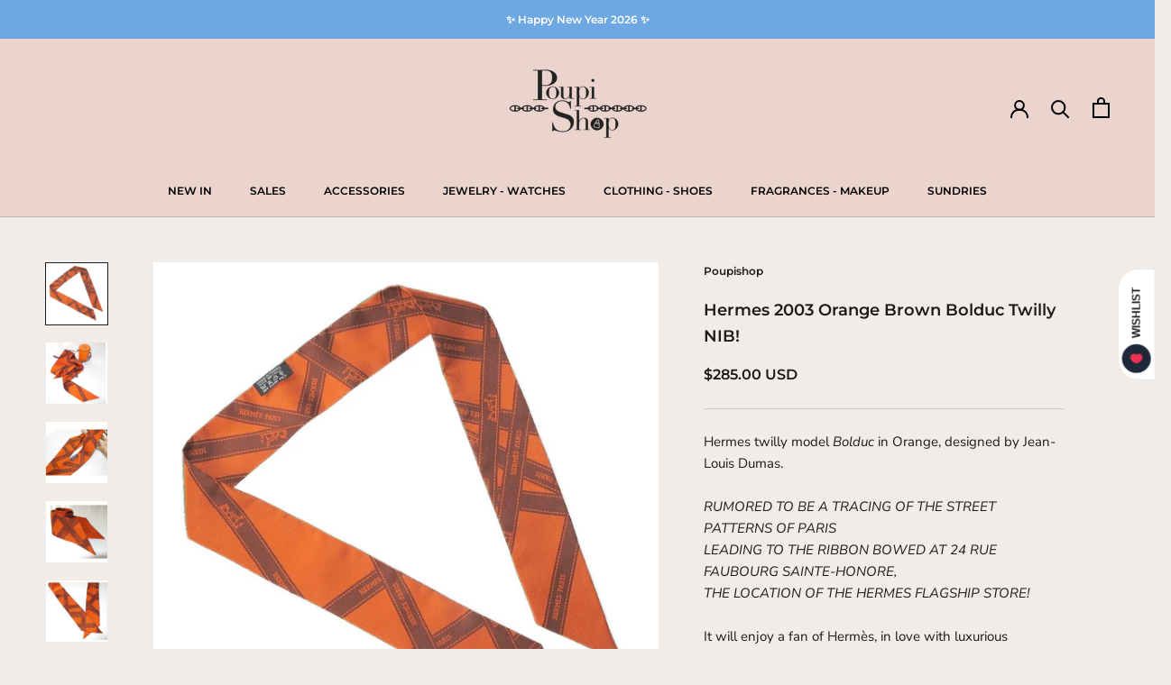

--- FILE ---
content_type: text/javascript
request_url: https://static.growave.io/growave-build/9518.29eff851.js
body_size: 3783
content:
"use strict";(gwWebpackGlobal.webpackChunkstorefront_spa=gwWebpackGlobal.webpackChunkstorefront_spa||[]).push([[9518],{31744:(e,t,r)=>{r.d(t,{A:()=>g});var s=r(98088),i=r(20781),o=r(19224),c=r(56437),n=r(30086),a=r(13916),d=r(81160),u=r(93e3),l=r(18068),p=r(83204),w=r(2274);function R(e){(0,s.kZQ)(e,"svelte-1j0w37x",".gw-rd-action-interceptor.svelte-1j0w37x{height:100%}.gw-rd-action-interceptor__overlay.svelte-1j0w37x{height:100%}.gw-rd-action-interceptor__overlay--disabled.svelte-1j0w37x{pointer-events:none}")}function f(e){let t,r,i,o,c;const n=e[9].default,a=(0,s.Of3)(n,e,e[8],null);return{c(){t=(0,s.ND4)("div"),r=(0,s.ND4)("div"),a&&a.c(),(0,s.CFu)(r,"class","gw-rd-action-interceptor__overlay svelte-1j0w37x"),(0,s.goL)(r,"gw-rd-action-interceptor__overlay--disabled",e[0]),(0,s.CFu)(t,"class","gw-rd-action-interceptor svelte-1j0w37x"),(0,s.CFu)(t,"role","button"),(0,s.CFu)(t,"tabindex","0")},m(n,d){(0,s.Yry)(n,t,d),(0,s.BCw)(t,r),a&&a.m(r,null),i=!0,o||(c=[(0,s.KTR)(t,"click",e[4]),(0,s.KTR)(t,"keydown",e[4])],o=!0)},p(e,[t]){a&&a.p&&(!i||256&t)&&(0,s.nkG)(a,n,e,e[8],i?(0,s.sWk)(n,e[8],t,null):(0,s.i32)(e[8]),null),(!i||1&t)&&(0,s.goL)(r,"gw-rd-action-interceptor__overlay--disabled",e[0])},i(e){i||((0,s.c7F)(a,e),i=!0)},o(e){(0,s.Tn8)(a,e),i=!1},d(e){e&&(0,s.YoD)(t),a&&a.d(e),o=!1,(0,s.oOW)(c)}}}function v(e,t,r){let R,f,v,m,{$$slots:g={},$$scope:h}=t;const y=u.kL.resolve(p.A),A=u.kL.resolve(c.H),b=u.kL.resolve(a.V),C=u.kL.resolve(o.UO),$=u.kL.resolve(l.A),S=A.exports.authenticationInfoProvider.selectRole().pipe((0,d.T)((e=>e===n.z.Customer)));(0,s.j0C)(e,S,(e=>r(7,m=e)));const j=$.programAccount$;(0,s.j0C)(e,j,(e=>r(5,f=e)));const O=y.selectRewardsGeneralSettings();(0,s.j0C)(e,O,(e=>r(6,v=e)));return e.$$set=e=>{"$$scope"in e&&r(8,h=e.$$scope)},e.$$.update=()=>{224&e.$$.dirty&&r(0,R=m&&v?.isRewardsConsentRequired&&!f?.isRewardsConsentAccepted)},[R,S,j,O,()=>{R&&(0,w.B)({modalName:i.$.REWARDS_CONSENT_MODAL_WIDGET,modalManager:C,dynamicImportManager:b.exports.dynamicImportManager})},f,v,m,h,g]}class m extends s.r7T{constructor(e){super(),(0,s.TsN)(this,e,v,f,s.jXN,{},R)}}const g=m},3143:(e,t,r)=>{r.d(t,{A:()=>d});var s=r(98088),i=r(35770);function o(e){let t,r;return{c(){t=(0,s.QQy)("title"),r=(0,s.Qq7)(e[2]),(0,s.CFu)(t,"id",e[7]),(0,s.CFu)(t,"lang","en")},m(e,i){(0,s.Yry)(e,t,i),(0,s.BCw)(t,r)},p(e,i){4&i&&(0,s.iQh)(r,e[2]),128&i&&(0,s.CFu)(t,"id",e[7])},d(e){e&&(0,s.YoD)(t)}}}function c(e){let t,r,i,c,n,a=e[2]&&o(e);const d=e[9].default,u=(0,s.Of3)(d,e,e[8],null);return{c(){t=(0,s.QQy)("svg"),a&&a.c(),r=(0,s.QQy)("g"),u&&u.c(),(0,s.CFu)(r,"stroke",e[4]),(0,s.CFu)(r,"fill",e[3]),(0,s.CFu)(t,"class",e[5]),(0,s.CFu)(t,"xmlns","http://www.w3.org/2000/svg"),(0,s.CFu)(t,"width",e[0]),(0,s.CFu)(t,"height",e[1]),(0,s.CFu)(t,"viewBox",e[6]),(0,s.CFu)(t,"role",i=e[2]?"img":"presentation"),(0,s.CFu)(t,"aria-labelledby",c=e[2]?e[7]:void 0),(0,s.CFu)(t,"fill","none")},m(e,i){(0,s.Yry)(e,t,i),a&&a.m(t,null),(0,s.BCw)(t,r),u&&u.m(r,null),n=!0},p(e,[l]){e[2]?a?a.p(e,l):(a=o(e),a.c(),a.m(t,r)):a&&(a.d(1),a=null),u&&u.p&&(!n||256&l)&&(0,s.nkG)(u,d,e,e[8],n?(0,s.sWk)(d,e[8],l,null):(0,s.i32)(e[8]),null),(!n||16&l)&&(0,s.CFu)(r,"stroke",e[4]),(!n||8&l)&&(0,s.CFu)(r,"fill",e[3]),(!n||32&l)&&(0,s.CFu)(t,"class",e[5]),(!n||1&l)&&(0,s.CFu)(t,"width",e[0]),(!n||2&l)&&(0,s.CFu)(t,"height",e[1]),(!n||64&l)&&(0,s.CFu)(t,"viewBox",e[6]),(!n||4&l&&i!==(i=e[2]?"img":"presentation"))&&(0,s.CFu)(t,"role",i),(!n||132&l&&c!==(c=e[2]?e[7]:void 0))&&(0,s.CFu)(t,"aria-labelledby",c)},i(e){n||((0,s.c7F)(u,e),n=!0)},o(e){(0,s.Tn8)(u,e),n=!1},d(e){e&&(0,s.YoD)(t),a&&a.d(),u&&u.d(e)}}}function n(e,t,r){let s,{$$slots:o={},$$scope:c}=t,{width:n=16}=t,{height:a=16}=t,{title:d=null}=t,{color:u=""}=t,{stroke:l=""}=t,{class:p=null}=t,{viewBox:w="0 0 50 50"}=t;return e.$$set=e=>{"width"in e&&r(0,n=e.width),"height"in e&&r(1,a=e.height),"title"in e&&r(2,d=e.title),"color"in e&&r(3,u=e.color),"stroke"in e&&r(4,l=e.stroke),"class"in e&&r(5,p=e.class),"viewBox"in e&&r(6,w=e.viewBox),"$$scope"in e&&r(8,c=e.$$scope)},e.$$.update=()=>{4&e.$$.dirty&&r(7,s=d?(0,i.$)("icon-title-"):void 0)},[n,a,d,u,l,p,w,s,c,o]}class a extends s.r7T{constructor(e){super(),(0,s.TsN)(this,e,n,c,s.jXN,{width:0,height:1,title:2,color:3,stroke:4,class:5,viewBox:6})}}const d=a},74226:(e,t,r)=>{var s;r.d(t,{H:()=>s}),function(e){e.points="points",e.discount="discount",e.giftCard="gift_card",e.freeProduct="free_product"}(s||(s={}))},72378:(e,t,r)=>{r.d(t,{A:()=>d});var s=r(19250),i=r(93e3),o=r(88857),c=function(e,t,r,s){var i,o=arguments.length,c=o<3?t:null===s?s=Object.getOwnPropertyDescriptor(t,r):s;if("object"==typeof Reflect&&"function"==typeof Reflect.decorate)c=Reflect.decorate(e,t,r,s);else for(var n=e.length-1;n>=0;n--)(i=e[n])&&(c=(o<3?i(c):o>3?i(t,r,c):i(t,r))||c);return o>3&&c&&Object.defineProperty(t,r,c),c},n=function(e,t){if("object"==typeof Reflect&&"function"==typeof Reflect.metadata)return Reflect.metadata(e,t)};let a=class extends s.A{constructor(e){super(e),this.store=e,this.customerActiveRewardsList$=this.select((e=>e.customerActiveRewardsList)),this.isCustomerHasActiveRewards$=this.select((e=>e.customerActiveRewardsList.length>0)),this.lastActiveReward$=this.select((e=>e.customerActiveRewardsList[0]??null)),this.status$=this.select((e=>e.status))}};a=c([(0,i.Gr)(),n("design:paramtypes",[o.A])],a);const d=a},49259:(e,t,r)=>{r.d(t,{A:()=>C});var s=r(14938),i=r(93207),o=r(53020),c=r(8596),n=r(66847),a=r(59099),d=r(25100),u=r(63720),l=r(41900),p=r(33160),w=r(75505),R=r(93e3),f=r(45910),v=r(95488),m=r(88857),g=r(24827),h=function(e,t,r,s){var i,o=arguments.length,c=o<3?t:null===s?s=Object.getOwnPropertyDescriptor(t,r):s;if("object"==typeof Reflect&&"function"==typeof Reflect.decorate)c=Reflect.decorate(e,t,r,s);else for(var n=e.length-1;n>=0;n--)(i=e[n])&&(c=(o<3?i(c):o>3?i(t,r,c):i(t,r))||c);return o>3&&c&&Object.defineProperty(t,r,c),c},y=function(e,t){if("object"==typeof Reflect&&"function"==typeof Reflect.metadata)return Reflect.metadata(e,t)},A=function(e,t){return function(r,s){t(r,s,e)}};let b=class{constructor(e,t,r,s){this.customerRewardsApiService=e,this.customerActiveRewardsStore=t,this.customerDelayedRewardsStore=r,this.logger=s,this.subscribersCount=0,this.intervalRequestSubscription=null,this.startIntervalRequests=e=>{this.intervalRequestSubscription||(this.intervalRequestSubscription=this.getCustomerActiveRewardsWithInterval(e).subscribe()),this.subscribersCount++},this.stopIntervalRequests=()=>{this.intervalRequestSubscription&&this.subscribersCount<=1&&(this.intervalRequestSubscription.unsubscribe(),this.intervalRequestSubscription=null),this.subscribersCount--}}getCustomerActiveRewards(e){return this.customerActiveRewardsStore.setStatus((0,o.H)(this.customerActiveRewardsStore.getStatus())),this.customerRewardsApiService.getCustomerActiveRewards(e).pipe((0,n.W)((e=>{throw this.logger.debug("RewardsCustomerRewardsApiService.getCustomerActiveRewards is errored",e),this.customerActiveRewardsStore.setStatus(s.X.ERROR),e})),(0,a.M)((e=>{this.logger.debug("RewardsCustomerRewardsApiService.getCustomerActiveRewards is ready"),(0,c.hO)((()=>{this.customerActiveRewardsStore.update((t=>({...t,customerActiveRewardsList:e.rewards}))),this.customerActiveRewardsStore.setStatus(s.X.READY)}))})))}getCustomerActiveRewardsWithInterval(e){return(0,d.O)(i._h,i.rK).pipe((0,u.n)((()=>this.customerRewardsApiService.getCustomerActiveRewards(e))),(0,n.W)((e=>{throw this.logger.debug("RewardsCustomerRewardsApiService.getCustomerActiveRewardsWithInterval is errored",e),this.customerActiveRewardsStore.setStatus(s.X.ERROR),e})),(0,l.F)(((e,t)=>JSON.stringify(e)===JSON.stringify(t))),(0,a.M)((e=>{this.logger.debug("RewardsCustomerRewardsApiService.getCustomerActiveRewardsWithInterval is ready"),this.customerActiveRewardsStore.update((t=>({...t,customerActiveRewardsList:e.rewards})))})),(0,p.L)({delay:1e3}))}async checkRequestStatusAndGetCustomerActiveRewards(e){this.customerActiveRewardsStore.getStatus()===s.X.VIRGIN&&await(0,w.s)(this.getCustomerActiveRewards(e))}getCustomerDelayedRewards(e){return this.customerDelayedRewardsStore.setStatus((0,o.H)(this.customerDelayedRewardsStore.getStatus())),this.customerRewardsApiService.getCustomerDelayedRewards(e).pipe((0,n.W)((e=>{throw this.logger.debug("RewardsCustomerRewardsApiService.getCustomerDelayedRewards is errored",e),this.customerDelayedRewardsStore.setStatus(s.X.ERROR),e})),(0,a.M)((e=>{this.logger.debug("RewardsCustomerRewardsApiService.getCustomerDelayedRewards is ready"),(0,c.hO)((()=>{this.customerDelayedRewardsStore.update((t=>({...t,customerDelayedRewardsList:e.delayedRewards}))),this.customerDelayedRewardsStore.setStatus(s.X.READY)}))})))}};b=h([(0,R.Gr)(),A(3,(0,R.WQ)(f.S2)),y("design:paramtypes",[v.A,m.A,g.A,Object])],b);const C=b},88857:(e,t,r)=>{r.d(t,{A:()=>d});var s=r(79359),i=r(8596),o=r(93e3),c=function(e,t,r,s){var i,o=arguments.length,c=o<3?t:null===s?s=Object.getOwnPropertyDescriptor(t,r):s;if("object"==typeof Reflect&&"function"==typeof Reflect.decorate)c=Reflect.decorate(e,t,r,s);else for(var n=e.length-1;n>=0;n--)(i=e[n])&&(c=(o<3?i(c):o>3?i(t,r,c):i(t,r))||c);return o>3&&c&&Object.defineProperty(t,r,c),c},n=function(e,t){if("object"==typeof Reflect&&"function"==typeof Reflect.metadata)return Reflect.metadata(e,t)};let a=class extends s.A{constructor(){super({customerActiveRewardsList:[]})}};a=c([(0,o.Gr)(),(0,i.g7)({name:"RewardsCustomerActiveRewardsStore"}),n("design:paramtypes",[])],a);const d=a},24827:(e,t,r)=>{r.d(t,{A:()=>d});var s=r(79359),i=r(8596),o=r(93e3),c=function(e,t,r,s){var i,o=arguments.length,c=o<3?t:null===s?s=Object.getOwnPropertyDescriptor(t,r):s;if("object"==typeof Reflect&&"function"==typeof Reflect.decorate)c=Reflect.decorate(e,t,r,s);else for(var n=e.length-1;n>=0;n--)(i=e[n])&&(c=(o<3?i(c):o>3?i(t,r,c):i(t,r))||c);return o>3&&c&&Object.defineProperty(t,r,c),c},n=function(e,t){if("object"==typeof Reflect&&"function"==typeof Reflect.metadata)return Reflect.metadata(e,t)};let a=class extends s.A{constructor(){super({customerDelayedRewardsList:[]})}};a=c([(0,o.Gr)(),(0,i.g7)({name:"RewardsCustomerDelayedRewardsStore"}),n("design:paramtypes",[])],a);const d=a},67574:(e,t,r)=>{r.d(t,{h:()=>o,v:()=>c});var s=r(28790),i=r(61098);const o=e=>{const{type:t}=e;return t===i.b$.reward?{label:e.earningRule.title,icon:e.earningRule.icon,value:e.id}:t===i.b$.tier?{label:e.tier.title,icon:e.tier.icon,value:e.id}:t===i.b$.redeem?{label:e.spendingRule.title,icon:e.spendingRule.icon,value:e.id,pointsPrice:e.spendingRule.pointsPrice}:t===i.b$.referrer?{label:e.referrer.title,icon:e.referrer.icon,value:e.id}:t===i.b$.referred?{label:e.referred.title,icon:e.referred.icon,value:e.id}:{label:"",icon:null,value:0}},c=e=>e?(0,s.A)(new Date(e),new Date):null},79793:(e,t,r)=>{r.r(t),r.d(t,{default:()=>b});var s=r(72378),i=r(49259),o=r(93922),c=r(93e3),n=r(98088),a=r(31744),d=r(74226),u=r(67574),l=r(75505),p=r(5662),w=r(98442);function R(e){let t,r;return t=new w.A({props:{placeholderText:"Choose discount",items:e[1].map(e[8]),value:e[0].itemId,inputAttributes:{name:"select"}}}),t.$on("change",e[9]),{c(){(0,n.N0i)(t.$$.fragment)},m(e,s){(0,n.wSR)(t,e,s),r=!0},p(e,r){const s={};2&r&&(s.items=e[1].map(e[8])),1&r&&(s.value=e[0].itemId),t.$set(s)},i(e){r||((0,n.c7F)(t.$$.fragment,e),r=!0)},o(e){(0,n.Tn8)(t.$$.fragment,e),r=!1},d(e){(0,n.Hbl)(t,e)}}}function f(e){let t,r;return t=new a.A({props:{$$slots:{default:[R]},$$scope:{ctx:e}}}),{c(){(0,n.N0i)(t.$$.fragment)},m(e,s){(0,n.wSR)(t,e,s),r=!0},p(e,[r]){const s={};1027&r&&(s.$$scope={dirty:r,ctx:e}),t.$set(s)},i(e){r||((0,n.c7F)(t.$$.fragment,e),r=!0)},o(e){(0,n.Tn8)(t.$$.fragment,e),r=!1},d(e){(0,n.Hbl)(t,e)}}}function v(e,t,r){let s,{customerRewardsService:i}=t,{customerActiveRewardsQuery:o}=t,{locale:c}=t,{onChange:a}=t;const w=o.customerActiveRewardsList$;(0,n.j0C)(e,w,(e=>r(1,s=e)));let R={itemId:0,type:d.H.giftCard,code:""};const f=e=>{let t=s.find((t=>t.id===e));t?.reward.type===d.H.giftCard&&r(0,R={itemId:t.id,type:t.reward.type,code:t.reward.code}),t?.reward.type===d.H.freeProduct&&r(0,R={itemId:t.id,type:t.reward.type,code:t.reward.discountCode,variantId:t.reward.variantId}),t?.reward.type===d.H.discount&&r(0,R={itemId:t.id,type:t.reward.type,code:t.reward.discountCode}),a(R)};(0,p.Rc)((()=>(0,l.s)(i.getCustomerActiveRewards({locale:c}))));return e.$$set=e=>{"customerRewardsService"in e&&r(4,i=e.customerRewardsService),"customerActiveRewardsQuery"in e&&r(5,o=e.customerActiveRewardsQuery),"locale"in e&&r(6,c=e.locale),"onChange"in e&&r(7,a=e.onChange)},[R,s,w,f,i,o,c,a,e=>(0,u.h)(e),e=>f(e.detail.value)]}class m extends n.r7T{constructor(e){super(),(0,n.TsN)(this,e,v,f,n.jXN,{customerRewardsService:4,customerActiveRewardsQuery:5,locale:6,onChange:7})}}const g=m;var h=function(e,t,r,s){var i,o=arguments.length,c=o<3?t:null===s?s=Object.getOwnPropertyDescriptor(t,r):s;if("object"==typeof Reflect&&"function"==typeof Reflect.decorate)c=Reflect.decorate(e,t,r,s);else for(var n=e.length-1;n>=0;n--)(i=e[n])&&(c=(o<3?i(c):o>3?i(t,r,c):i(t,r))||c);return o>3&&c&&Object.defineProperty(t,r,c),c},y=function(e,t){if("object"==typeof Reflect&&"function"==typeof Reflect.metadata)return Reflect.metadata(e,t)};let A=class{constructor(e,t){this.config=e,this.logger=t,this.component=void 0,this.logger.debug("RewardsAvailableRewardsListWidget is initialized",e)}init(){const e=new o.A,{customerRewardsService:t,customerActiveRewardsQuery:r}=e.resolveAll({customerRewardsService:i.A,customerActiveRewardsQuery:s.A});return this.component=new g({target:this.config.target,props:{customerRewardsService:t,customerActiveRewardsQuery:r,locale:this.config.locale,onChange:this.config.onChange}}),this}destroy(){this.component&&this.component.$destroy()}};A=h([(0,c._G)(),y("design:paramtypes",[Object,Object])],A);const b=A},46428:(e,t,r)=>{r.d(t,{A:()=>s});const s=function(e,t={}){const r=t.include??[];function s(t){const s=t.composedPath();s.includes(e)||r.some((e=>s.includes(e)))||e.dispatchEvent(new CustomEvent("clickOutside"))}return document.addEventListener("pointerdown",s,{capture:!0}),{destroy(){document.removeEventListener("pointerdown",s,{capture:!0})}}}},35770:(e,t,r)=>{r.d(t,{$:()=>s});const s=e=>e+Math.random().toString(36).substring(2,5)+Math.random().toString(36).substring(2,5)}}]);
//# sourceMappingURL=9518.29eff851.js.map